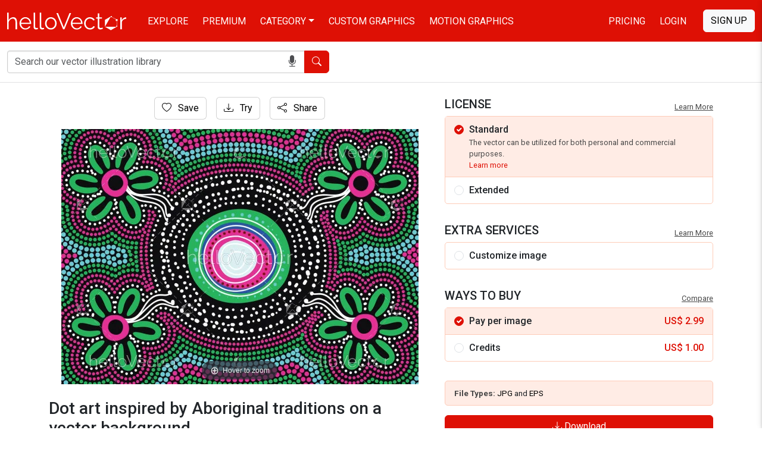

--- FILE ---
content_type: text/html; charset=UTF-8
request_url: https://www.hellovector.com/vector-graphics/dot-art-inspired-by-aboriginal-traditions-on-a-vector-background-1
body_size: 9332
content:
<!DOCTYPE html>
<html lang="en">
<head>
<meta charset="utf-8">
<meta name="viewport" content="width=device-width,initial-scale=1, maximum-scale=1, user-scalable=0">
<!-- SEO START -->
<title>Dot art inspired by Aboriginal traditions on a vector background - Download Graphics & Vectors</title>
<meta name="description" content="Download Dot art inspired by Aboriginal traditions on a vector background. You can also customize this just the way you like it. #HV000008221">
<link rel="canonical" href="https://www.hellovector.com/vector-graphics/dot-art-inspired-by-aboriginal-traditions-on-a-vector-background-1" />
<meta property="og:locale" content="en_US" />
<meta property="og:type" content="product" />
<meta property="og:title" content="Dot art inspired by Aboriginal traditions on a vector background - Download Graphics & Vectors" />
<meta property="og:description" content="Download Dot art inspired by Aboriginal traditions on a vector background. You can also customize this just the way you like it. #HV000008221" />
<meta property="og:url" content="https://www.hellovector.com/vector-graphics/dot-art-inspired-by-aboriginal-traditions-on-a-vector-background-1" />
<meta property="og:site_name" content="Hello Vector" />
<meta property="og:image" content="https://assets.hellovector.com/product-images/b_8221.jpg" />
<meta property="og:image:width" content="1024" />
<meta property="og:image:height" content="732" />
<meta name="twitter:card" content="summary" />
<meta name="twitter:description" content="Download Dot art inspired by Aboriginal traditions on a vector background. You can also customize this just the way you like it. #HV000008221" />
<meta name="twitter:title" content="Dot art inspired by Aboriginal traditions on a vector background - Download Graphics & Vectors" />
<meta name="twitter:image" content="https://assets.hellovector.com/product-images/b_8221.jpg" />
<meta name="twitter:site" content="@Hello_Vector" />
<!-- SEO END -->
<link rel="dns-prefetch" href="//d36lty2xa4smx3.cloudfront.net" />
<link rel="dns-prefetch" href="//assets.hellovector.com" />
<link rel="preconnect" href="https://d36lty2xa4smx3.cloudfront.net" />
<link rel="preload" href="https://assets.hellovector.com/product-images/p_8221.jpg" as="image"><link rel="preconnect" href="https://fonts.googleapis.com">
<link rel="preconnect" href="https://fonts.gstatic.com" crossorigin>
<link href="https://fonts.googleapis.com/css2?family=Roboto:wght@300;400;500;700&display=swap" rel="stylesheet" media="print" onload="this.onload=null;this.removeAttribute('media');">
<noscript>
<link href="https://fonts.googleapis.com/css2?family=Roboto:wght@300;400;500;700&display=swap" rel="stylesheet">
</noscript>
<style type="text/css">
@font-face{font-display:swap;font-family:bootstrap-icons;src:url("https://www.hellovector.com/assets/v4/fonts/bootstrap-icons.woff2?24e3eb84d0bcaf83d77f904c78ac1f4") format("woff2"),url("https://www.hellovector.com/assets/v4/fonts/bootstrap-icons.woff?24e3eb84d0bcaf83d77f904c78ac1f4") format("woff")}
</style>
<link type="text/css" href="https://d36lty2xa4smx3.cloudfront.net/product-images/assets/v5/style.css" rel="stylesheet">
<link href="https://www.hellovector.com/assets/magiczoomplus/magiczoomplus.min.css" rel="stylesheet" media="print" onload="this.onload=null;this.removeAttribute('media');"><noscript><link href="https://www.hellovector.com/assets/magiczoomplus/magiczoomplus.min.css" rel="stylesheet"></noscript>
<link type="text/css" href="https://www.hellovector.com/assets/v4/css/main.css" rel="stylesheet">
<!-- Favicon Start -->
<link href="https://www.hellovector.com/assets/icons/favicon.ico" rel="shortcut icon" type="image/x-icon"/>
<link rel="apple-touch-icon" sizes="57x57" href="https://www.hellovector.com/assets/icons/apple-icon-57x57.png">
<link rel="apple-touch-icon" sizes="60x60" href="https://www.hellovector.com/assets/icons/apple-icon-60x60.png">
<link rel="apple-touch-icon" sizes="72x72" href="https://www.hellovector.com/assets/icons/apple-icon-72x72.png">
<link rel="apple-touch-icon" sizes="76x76" href="https://www.hellovector.com/assets/icons/apple-icon-76x76.png">
<link rel="apple-touch-icon" sizes="114x114" href="https://www.hellovector.com/assets/icons/apple-icon-114x114.png">
<link rel="apple-touch-icon" sizes="120x120" href="https://www.hellovector.com/assets/icons/apple-icon-120x120.png">
<link rel="apple-touch-icon" sizes="144x144" href="https://www.hellovector.com/assets/icons/apple-icon-144x144.png">
<link rel="apple-touch-icon" sizes="152x152" href="https://www.hellovector.com/assets/icons/apple-icon-152x152.png">
<link rel="apple-touch-icon" sizes="180x180" href="https://www.hellovector.com/assets/icons/apple-icon-180x180.png">
<link rel="icon" type="image/png" sizes="192x192"  href="https://www.hellovector.com/assets/icons/android-icon-192x192.png">
<link rel="icon" type="image/png" sizes="32x32" href="https://www.hellovector.com/assets/icons/favicon-32x32.png">
<link rel="icon" type="image/png" sizes="96x96" href="https://www.hellovector.com/assets/icons/favicon-96x96.png">
<link rel="icon" type="image/png" sizes="16x16" href="https://www.hellovector.com/assets/icons/favicon-16x16.png">
<!-- Favicon End -->
<meta name="theme-color" content="#de1005">
<meta name="msapplication-navbutton-color" content="#de1005">
<meta name="apple-mobile-web-app-status-bar-style" content="#de1005">
<script>var _base_url = "https://www.hellovector.com/";</script>
<!-- Google Tag Manager -->
<script defer>(function(w,d,s,l,i){w[l]=w[l]||[];w[l].push({'gtm.start':
new Date().getTime(),event:'gtm.js'});var f=d.getElementsByTagName(s)[0],
j=d.createElement(s),dl=l!='dataLayer'?'&l='+l:'';j.async=true;defer=true;j.src=
'https://www.googletagmanager.com/gtm.js?id='+i+dl;f.parentNode.insertBefore(j,f);
})(window,document,'script','dataLayer','GTM-T8R39ZR');</script>
<!-- End Google Tag Manager -->
</head>
<body itemscope itemtype="http://schema.org/WebPage" class=" ">
<!-- Google Tag Manager (noscript) -->
<noscript><iframe src="https://www.googletagmanager.com/ns.html?id=GTM-T8R39ZR"
height="0" width="0" style="display:none;visibility:hidden"></iframe></noscript>
<!-- End Google Tag Manager (noscript) -->
<header class="site-header navbar navbar-expand-md navbar-dark fixed-top bd-navbar" role="banner" itemscope itemtype="http://schema.org/WPHeader">
    <nav class="container-xxl flex-wrap flex-md-nowrap" aria-label="Main navigation" role="navigation">
      
      <div class="navbar-header" itemscope itemtype="http://schema.org/Organization"> <a itemprop="url" class="navbar-brand" href="https://www.hellovector.com/"><img src="https://www.hellovector.com/assets/v2/images/hellovector-logo.svg" alt="Hello Vector" width="200" height="30" itemprop="logo" />
        
      </a> </div>
  
      <div class="h-m-menu">
      <div class="h-m-c me-3 ps-1 pe-1 s-nav-link"><i class="bi bi-search"></i></div>
      <div class="h-m-c ps-1 m-nav-link"><i class="bi bi-list"></i></div>
      
      </div>
  
      <div class="collapse navbar-collapse" id="bdNavbar">
        <ul class="navbar-nav flex-row flex-wrap bd-navbar-nav pt-2 py-md-0" itemscope itemtype="http://schema.org/SiteNavigationElement">
          <li class="nav-item col-6 col-md-auto">
            <a class="nav-link" href="https://www.hellovector.com/free-vectors" itemprop="url"><span itemprop="name">Explore</span></a>
          </li>
          <li class="nav-item col-6 col-md-auto">
            <a class="nav-link" href="https://www.hellovector.com/premium-vectors" itemprop="url"><span itemprop="name">Premium</span></a>
          </li>
          <li class="nav-item col-6 col-md-auto dropdown mega-menu">
            <a class="nav-link dropdown-toggle" href="#" itemprop="url" aria-expanded="true" data-bs-toggle="dropdown" data-bs-display="static"><span itemprop="name">Category</span></a>
          	<ul class="dropdown-menu animated--grow-in">
            	
                					<li><a itemprop="url" href="https://www.hellovector.com/category/aboriginal" class="dropdown-item"><span itemprop="name">
					  Aboriginal Art					  </span></a></li>
										<li><a itemprop="url" href="https://www.hellovector.com/category/abstract-art" class="dropdown-item"><span itemprop="name">
					  Abstract Art					  </span></a></li>
										<li><a itemprop="url" href="https://www.hellovector.com/category/background" class="dropdown-item"><span itemprop="name">
					  Background					  </span></a></li>
										<li><a itemprop="url" href="https://www.hellovector.com/category/3d-graphics" class="dropdown-item"><span itemprop="name">
					  3D Graphics					  </span></a></li>
										<li><a itemprop="url" href="https://www.hellovector.com/category/cartoon" class="dropdown-item"><span itemprop="name">
					  Cartoons					  </span></a></li>
										<li><a itemprop="url" href="https://www.hellovector.com/category/tee-shirts-designs" class="dropdown-item"><span itemprop="name">
					  Tee graphics					  </span></a></li>
										<li><a itemprop="url" href="https://www.hellovector.com/category/web" class="dropdown-item"><span itemprop="name">
					  Web graphics					  </span></a></li>
										<li><a itemprop="url" href="https://www.hellovector.com/category/infographics" class="dropdown-item"><span itemprop="name">
					  Infographics					  </span></a></li>
										<li><a itemprop="url" href="https://www.hellovector.com/category/icons" class="dropdown-item"><span itemprop="name">
					  Icons					  </span></a></li>
										<li><a itemprop="url" href="https://www.hellovector.com/category/logos" class="dropdown-item"><span itemprop="name">
					  Logo					  </span></a></li>
										<li><a itemprop="url" href="https://www.hellovector.com/category/animals" class="dropdown-item"><span itemprop="name">
					  Animals					  </span></a></li>
										<li><a itemprop="url" href="https://www.hellovector.com/category/nature" class="dropdown-item"><span itemprop="name">
					  Nature					  </span></a></li>
										<li><a itemprop="url" href="https://www.hellovector.com/category/travel" class="dropdown-item"><span itemprop="name">
					  Travel					  </span></a></li>
										<li><a itemprop="url" href="https://www.hellovector.com/category/healthcare-and-medical" class="dropdown-item"><span itemprop="name">
					  Health/Fitness					  </span></a></li>
										<li><a itemprop="url" href="https://www.hellovector.com/search/technology" class="dropdown-item"><span itemprop="name">
					  Technology					  </span></a></li>
										<li><a itemprop="url" href="https://www.hellovector.com/category/plants-and-flowers" class="dropdown-item"><span itemprop="name">
					  Plants/Flowers					  </span></a></li>
										<li><a itemprop="url" href="https://www.hellovector.com/category/map" class="dropdown-item"><span itemprop="name">
					  Map					  </span></a></li>
										<li><a itemprop="url" href="https://www.hellovector.com/category/quotation" class="dropdown-item"><span itemprop="name">
					  Quotation					  </span></a></li>
					            </ul>
          </li>
          <li class="nav-item col-6 col-md-auto" id="h_order-artwork">
            <a class="nav-link" href="https://www.hellovector.com/order-artwork" itemprop="url"><span itemprop="name">Custom Graphics</span></a>
          </li>
           <li class="nav-item col-6 col-md-auto">
            <a class="nav-link" href="https://www.hellovector.com/motion-graphics" itemprop="url"><span itemprop="name">Motion Graphics</span></a>
          </li>
          
        </ul>
  
        <hr class="d-md-none text-white-50">
  
        <ul class="navbar-nav flex-row flex-wrap ms-md-auto">
          <li class="nav-item col-6 col-md-auto">
            <a class="nav-link" href="https://www.hellovector.com/pricing">Pricing</a>
          </li>
          
                    <li class="nav-item col-6 col-md-auto">
            <a id="initLogin" class="nav-link re-changer" href="#" data-target="#r-login" data-bs-toggle="modal" data-bs-target="#myLoginModal">Login</a>
          </li>
                  </ul>
                <a id="initRegister" class="btn btn-light d-lg-inline-block my-2 my-md-0 ms-md-3 text-uppercase re-changer" data-target="#r-register" data-bs-toggle="modal" data-bs-target="#myLoginModal" href="#">Sign Up</a>
              </div>
    </nav>
    
</header>
    
  <section class="inner-banner"></section>
  <form role="search" id="siteSearchForm" class="inner-menu navbar-form navbar-search" method="get" action="https://www.hellovector.com/search">
  	<div class="container-xxl">
	  <div class="form-group">
		<div class="input-group input-group-md">
		  <div class="icon-addon addon-md">
			<input type="text" autocomplete="off" id="illustration" class="form-control" placeholder="Search our vector illustration library" name="q" value="">
			<span id="onDictation" class="hellovector-microphone bi bi-mic-fill" onClick="startDictation();"></span> </div>
		  <span class="input-group-btn">
		  <button type="submit" class="btn btn-red"><span class="bi bi-search"></span> <span class="sr-only">Search</span></button>
		  </span> </div>
	  </div></div>
	</form>
    <div class="product-wrapper">
<div class="product-base">
  <div class="container">
    <nav aria-label="breadcrumb" class="sr-only">
      <ol class="breadcrumb" itemscope itemtype="https://schema.org/BreadcrumbList">
        <li class="breadcrumb-item" itemprop="itemListElement" itemscope itemtype="https://schema.org/ListItem"><a itemprop="item" href="https://www.hellovector.com/"><span itemprop="name">Home</span></a>
          <meta itemprop="position" content="1" />
        </li>
        <li class="breadcrumb-item" itemprop="itemListElement" itemscope itemtype="https://schema.org/ListItem"><a itemprop="item" href="https://www.hellovector.com/category/aboriginal"><span itemprop="name">Aboriginal Art</span></a>
          <meta itemprop="position" content="2" />
        </li>
        <li class="breadcrumb-item active" aria-current="page" itemprop="itemListElement" itemscope itemtype="https://schema.org/ListItem"><span itemprop="name">Dot art inspired by Aboriginal traditions on a vector background</span>
          <meta itemprop="position" content="3" />
        </li>
      </ol>
    </nav>
        <div class="single-product">
      <div class="row" itemscope itemtype="http://schema.org/Product">
        <div class="col-xl-7 col-lg-6">
                    <div class="product-card mb-4 w-100">
            <div class="product-card-body mb-4 text-center">
              <div class="qv-buttons">
              	<div class="trythis favbutton">
                	<div class="fav-single">
                                                 <a aria-label="Login" data-bs-target="#myLoginModal" data-bs-toggle="modal" href="#" class="add-favourite btn btn-light"><i class="bi bi-heart" aria-hidden="true"></i> Save</a>
								                      </div>
                </div>
                <div class="trythis ms-3">
                	                    	<a aria-label="Login" data-bs-target="#myLoginModal" data-bs-toggle="modal" href="#" class="add-favourite btn btn-light"><i class="bi bi-download" aria-hidden="true"></i> Try</a>
                                    </div>
                <div class="trythis ms-3 btn-share-image">
                	<button class="btn btn-light"><i class="bi bi-share"></i> Share</button>
                    <div class="social-share-single">
                <ul>
                  <li><a aria-label="Share in Facebook" class="s-s-facebook image-share" data-url="https://www.facebook.com/sharer/sharer.php?u=https%3A%2F%2Fwww.hellovector.com%2Fvector-graphics%2Fdot-art-inspired-by-aboriginal-traditions-on-a-vector-background-1" href="#"><i class="bi-facebook"></i></a></li>
                  <li><a aria-label="Share in Twitter" class="s-s-twitter image-share" data-url="https://twitter.com/intent/tweet?text=Dot+art+inspired+by+Aboriginal+traditions+on+a+vector+background&url=https%3A%2F%2Fwww.hellovector.com%2Fvector-graphics%2Fdot-art-inspired-by-aboriginal-traditions-on-a-vector-background-1" href="#"><i class="bi-twitter-x"></i></a></li>
                  <li><a aria-label="Share in Pinterest" class="s-s-pinterest" href="javascript:pinIt();"><i class="bi-pinterest"></i></a></li>
                  <li><a aria-label="Share in LinkedIn" class="s-s-linkedin image-share" data-url="http://www.linkedin.com/shareArticle?mini=true&title=Dot+art+inspired+by+Aboriginal+traditions+on+a+vector+background&url=https%3A%2F%2Fwww.hellovector.com%2Fvector-graphics%2Fdot-art-inspired-by-aboriginal-traditions-on-a-vector-background-1&summary=Illustration+based+on+aboriginal+style+of+dot+art+background" href="#"><i class="bi-linkedin"></i></a></li>
                  
                  <li><a aria-label="Share in WhatsApp" class="s-s-whatsapp image-share" data-url="https://api.whatsapp.com/send?text=https%3A%2F%2Fwww.hellovector.com%2Fvector-graphics%2Fdot-art-inspired-by-aboriginal-traditions-on-a-vector-background-1" href="#"><i class="bi-whatsapp"></i></a></li>
                  
                  <li><a aria-label="Share via Email" class="s-s-envelope" href="mailto:?subject=Please visit this link https://www.hellovector.com/vector-graphics/dot-art-inspired-by-aboriginal-traditions-on-a-vector-background-1&body=Hey Buddy!, I found this image for you: 'Dot art inspired by Aboriginal traditions on a vector background'. Here is the website link: https://www.hellovector.com/vector-graphics/dot-art-inspired-by-aboriginal-traditions-on-a-vector-background-1. Thank you."><i class="bi-envelope-fill"></i></a></li>
                  
                </ul>
              </div>
                </div>
              </div>
              <div class="product-page-image" style="max-width:600px;aspect-ratio:600/429"> <a class="MagicZoom" href="https://assets.hellovector.com/product-images/b_8221.jpg"><img class="strech_width" alt="Dot art inspired by Aboriginal traditions on a vector background" src="https://assets.hellovector.com/product-images/p_8221.jpg" itemprop="image" width="100%" height="100%" /></a></div>
              
              
            </div>
            <div class="single-product-details">
            <h1 class="product-title" itemprop="name">
              Dot art inspired by Aboriginal traditions on a vector background            </h1>
            <meta itemprop="mpn" content="8221" />
            <meta itemprop="sku" content="HV000008221" />
            <div itemprop="brand" itemtype="https://schema.org/Brand" itemscope>
                <meta itemprop="name" content="Hello Vector" />
            </div>
            
            
            
             
            <div class="product-description">
              <p itemprop="description">
                Illustration based on aboriginal style of dot art background              </p>
            </div>
            <div class="tags">
              <h2 class="choose-license">Related Keywords</h2>
                            <div class="tag-list">
                                    <a href="https://www.hellovector.com/search/aboriginal" class="">
					  Aboriginal                    </a>
                    
                                        <a href="https://www.hellovector.com/search/art" class="">
					  art                    </a>
                    
                                        <a href="https://www.hellovector.com/search/indigenous" class="">
					  indigenous                    </a>
                    
                                        <a href="https://www.hellovector.com/search/painting" class="">
					  painting                    </a>
                    
                                        <a href="https://www.hellovector.com/search/indigenous-painting" class="">
					  indigenous painting                    </a>
                    
                                        <a href="https://www.hellovector.com/search/aboriginal-art" class="">
					  aboriginal art                    </a>
                    
                                        <a href="https://www.hellovector.com/search/aboriginal-painting" class="hide rm-hide">
					  aboriginal painting                    </a>
                    
                                        <a href="https://www.hellovector.com/search/aboriginal-image" class="hide rm-hide">
					  aboriginal image                    </a>
                    
                                        <a href="https://www.hellovector.com/search/indigenous-art" class="hide rm-hide">
					  indigenous art                    </a>
                    
                                        <a href="https://www.hellovector.com/search/aboriginal-background" class="hide rm-hide">
					  aboriginal background                    </a>
                    
                                        <a href="https://www.hellovector.com/search/aboriginal-dot-painting" class="hide rm-hide">
					  aboriginal dot painting                    </a>
                    
                                        <a href="https://www.hellovector.com/search/aboriginal-designs" class="hide rm-hide">
					  aboriginal designs                    </a>
                    
                                        <a href="https://www.hellovector.com/search/aboriginal-vector" class="hide rm-hide">
					  aboriginal vector                    </a>
                    
                                        <a href="https://www.hellovector.com/search/aboriginal-art-dot-painting" class="hide rm-hide">
					  aboriginal art dot painting                    </a>
                    
                                        <a href="https://www.hellovector.com/search/aboriginal-dot-art" class="hide rm-hide">
					  aboriginal dot art                    </a>
                    
                    					<a href="#" class="readmore"><span class="expand">9+</span><span class="less">Show less</span></a>
					              </div>
                          </div>
            <div itemprop="offers" itemscope itemtype="http://schema.org/Offer">
              <link itemprop="availability" href="http://schema.org/InStock"/>
              <meta itemprop="priceCurrency" content="USD" />
              <meta itemprop="url" content="https://www.hellovector.com/vector-graphics/dot-art-inspired-by-aboriginal-traditions-on-a-vector-background-1" />
              <meta itemprop="priceValidUntil" content="2026-01-31" />
              <meta itemprop="price" content="1.00" />
            </div>
                        
          </div>
          </div>
          
        </div>
        <div class="col-xl-5 col-lg-6">
          <div class="single-card form-download">
          	           	
          	<h3>License <a href="https://www.hellovector.com/page/license-information" target="_blank" rel="noopener" title="Learn more about image license">Learn More</a></h3>
          	<div class="form-license">
          	 <div class="form-check-l active">
                  <input class="form-check-input" data-cuprice="6.99" data-cucredit="5.00" data-price="2.99" data-credit="1.00" type="radio" name="license_type" value="1" id="license_type1" checked="checked" />
                  <label class="form-check-label" for="license_type1"><span class="ltype">Standard</span>
                  <span class="ldetails">The vector can be utilized for both personal and commercial purposes.<br /> <a href="https://www.hellovector.com/page/license-information#standard" target="_blank" rel="noopener" title="Learn more about standard license">Learn more</a></span>
                  </label>
             </div>
             <div class="form-check-l extended b-bottom">
                  <input class="form-check-input" data-price="19.99" data-credit="15.00" type="radio" name="license_type" value="2" id="license_type2">
                  <label class="form-check-label" for="license_type2"><span class="ltype">Extended</span>
                  <span class="ldetails">There are no restrictions on the number of reproductions or impressions.<br /> <a href="https://www.hellovector.com/page/license-information#extended" target="_blank" rel="noopener" title="Learn more about extended license">Learn more</a></span>
                  </label>
             </div>
                          </div>
             
            <h3>Extra Services <a href="https://www.hellovector.com/page/terms-and-conditions" target="_blank" rel="noopener" title="Learn more about terms and conditions">Learn More</a></h3>
            <div class="form-license">
            	<div class="form-check-l">
                  <input class="form-check-input" type="checkbox" name="customization"  id="customControlAutosizing2" value="1" />
                  <label class="form-check-label" for="customControlAutosizing2"><span class="ltype">Customize image</span>
                  <span class="ldetails">Change elements, text and colors in the design. <a href="https://www.hellovector.com/page/terms-and-conditions" target="_blank" rel="noopener" title="Learn more about customization">Learn more</a></span>
                  </label>
             </div>
             
            </div>
            
            <h3>Ways to Buy <a href="https://www.hellovector.com/pricing" target="_blank">Compare</a></h3>
            <div class="form-license">
          	 <div class="form-check-l active">
                  <input class="form-check-input" type="radio" name="buyingtype" value="1" id="buyingtype1" checked="checked" />
                  <label class="form-check-label" for="buyingtype1"><span class="ltype">Pay per image</span>
                  <span class="lprice">US$ <em id="ppi">2.99</em></span>
                  </label>
             </div>
             <div class="form-check-l">
                  <input class="form-check-input" type="radio" name="buyingtype" value="2" id="buyingtype2" >
                  <label class="form-check-label" for="buyingtype2"><span class="ltype">Credits</span>
                  <span class="lprice">US$ <em id="ppc">1.00</em></span>
                  <span class="ldetails">
                                    Pay using pre-paid credits to save more. 
                                    <a href="https://www.hellovector.com/pricing" target="_blank" rel="noopener" title="Learn more about pricing">Learn more</a>
                  </span>
                  </label>
             </div>
             
             </div>
            
            <div class="form-group customization-group">
                <label for="txtcustomize" class="customization-label">Please give us brief about the customization you want.</label>
                <textarea id="txtcustomize" class="form-control customization-control" placeholder="Write your description in brief here..." name="txtcustomize"></textarea>
            </div>
            
            <div class="available-filetypes">
            <strong>File Types: </strong> <em>jpg</em> and <em>eps</em>                         </div>
                            <a aria-label="Login" data-bs-target="#myLoginModal" data-bs-toggle="modal" href="#" class="btn btn-red w-100"><i class="bi bi-download" aria-hidden="true"></i> Download</a>
                        
                      </div>
          
        </div>
        
      </div>
    </div>
   
     </div>
</div>
<div class="container-fluid sp-ads">
<ins class="adsbygoogle"
     style="display:block"
     data-ad-client="ca-pub-5729762370645094"
     data-ad-slot="2662170473"
     data-ad-format="auto"
     data-full-width-responsive="true"></ins>
</div>
  <div class="container-fluid">
  
        <div class="smiliar-wrapper">
      <h3>Similar Vector Graphics</h3>
      <p>See more similar creative contents</p>
      <div class="similar-products">
        <div class="gallery norgall">
          <section class="assets simplify-search gi-bricks" id="assets">
                        <article class="mosaic-asset premium" data-max-height="161" data-max-width="225" data-slot="1" data-asset="0"> 
            <img width="450" height="322" alt="Dot art inspired by Aboriginal traditions on a vector background" class="lazy" data-src="https://assets.hellovector.com/product-images/s_8189.jpg" src="[data-uri]" />
              <div class="mosaic-overlay"> <a class="mosaic-link" href="https://www.hellovector.com/vector-graphics/dot-art-inspired-by-aboriginal-traditions-on-a-vector-background">Dot art inspired by Aboriginal traditions on a vector background</a>
                <div class="mosaic-actions">
                	
        </div>
              </div>
            </article>
                        <article class="mosaic-asset premium" data-max-height="145" data-max-width="225" data-slot="2" data-asset="1"> 
            <img width="450" height="290" alt="Vector dot art inspired by Aboriginal traditions" class="lazy" data-src="https://assets.hellovector.com/product-images/s_8463.jpg" src="[data-uri]" />
              <div class="mosaic-overlay"> <a class="mosaic-link" href="https://www.hellovector.com/vector-graphics/vector-dot-art-inspired-by-aboriginal-traditions">Vector dot art inspired by Aboriginal traditions</a>
                <div class="mosaic-actions">
                	
        </div>
              </div>
            </article>
                        <article class="mosaic-asset premium" data-max-height="225" data-max-width="225" data-slot="3" data-asset="2"> 
            <img width="450" height="450" alt="Dot art that reflects Aboriginal traditions in a vector painting" class="lazy" data-src="https://assets.hellovector.com/product-images/s_8576.jpg" src="[data-uri]" />
              <div class="mosaic-overlay"> <a class="mosaic-link" href="https://www.hellovector.com/vector-graphics/dot-art-that-reflects-aboriginal-traditions-in-a-vector-painting">Dot art that reflects Aboriginal traditions in a vector painting</a>
                <div class="mosaic-actions">
                	
        </div>
              </div>
            </article>
                        <article class="mosaic-asset premium" data-max-height="225" data-max-width="225" data-slot="4" data-asset="3"> 
            <img width="450" height="450" alt="Vector dot art inspired by Aboriginal traditions" class="lazy" data-src="https://assets.hellovector.com/product-images/s_8618.jpg" src="[data-uri]" />
              <div class="mosaic-overlay"> <a class="mosaic-link" href="https://www.hellovector.com/vector-graphics/vector-dot-art-inspired-by-aboriginal-traditions-1">Vector dot art inspired by Aboriginal traditions</a>
                <div class="mosaic-actions">
                	
        </div>
              </div>
            </article>
                        <article class="mosaic-asset premium" data-max-height="225" data-max-width="225" data-slot="5" data-asset="4"> 
            <img width="450" height="450" alt="Dot art that reflects aboriginal traditions on a vector background" class="lazy" data-src="https://assets.hellovector.com/product-images/s_8639.jpg" src="[data-uri]" />
              <div class="mosaic-overlay"> <a class="mosaic-link" href="https://www.hellovector.com/vector-graphics/dot-art-that-reflects-aboriginal-traditions-on-a-vector-background">Dot art that reflects aboriginal traditions on a vector background</a>
                <div class="mosaic-actions">
                	
        </div>
              </div>
            </article>
                        <article class="mosaic-asset premium" data-max-height="225" data-max-width="225" data-slot="6" data-asset="5"> 
            <img width="450" height="450" alt="Dots from aboriginal traditions on a vector background" class="lazy" data-src="https://assets.hellovector.com/product-images/s_8672.jpg" src="[data-uri]" />
              <div class="mosaic-overlay"> <a class="mosaic-link" href="https://www.hellovector.com/vector-graphics/dots-from-aboriginal-traditions-on-a-vector-background">Dots from aboriginal traditions on a vector background</a>
                <div class="mosaic-actions">
                	
        </div>
              </div>
            </article>
                        <article class="mosaic-asset premium" data-max-height="225" data-max-width="225" data-slot="7" data-asset="6"> 
            <img width="450" height="450" alt="Dot art that reflects aboriginal traditions on a vector painting" class="lazy" data-src="https://assets.hellovector.com/product-images/s_8673.jpg" src="[data-uri]" />
              <div class="mosaic-overlay"> <a class="mosaic-link" href="https://www.hellovector.com/vector-graphics/dot-art-that-reflects-aboriginal-traditions-on-a-vector-painting">Dot art that reflects aboriginal traditions on a vector painting</a>
                <div class="mosaic-actions">
                	
        </div>
              </div>
            </article>
                        <article class="mosaic-asset premium" data-max-height="225" data-max-width="225" data-slot="8" data-asset="7"> 
            <img width="450" height="450" alt="Kangaroo art that reflects aboriginal traditions on a vector background" class="lazy" data-src="https://assets.hellovector.com/product-images/s_8674.jpg" src="[data-uri]" />
              <div class="mosaic-overlay"> <a class="mosaic-link" href="https://www.hellovector.com/vector-graphics/kangaroo-art-that-reflects-aboriginal-traditions-on-a-vector-background">Kangaroo art that reflects aboriginal traditions on a vector background</a>
                <div class="mosaic-actions">
                	
        </div>
              </div>
            </article>
                        <article class="mosaic-asset premium" data-max-height="225" data-max-width="225" data-slot="9" data-asset="8"> 
            <img width="450" height="450" alt="A background that features bright vector art inspired by aboriginal traditions" class="lazy" data-src="https://assets.hellovector.com/product-images/s_8699.jpg" src="[data-uri]" />
              <div class="mosaic-overlay"> <a class="mosaic-link" href="https://www.hellovector.com/vector-graphics/a-background-that-features-bright-vector-art-inspired-by-aboriginal-traditions">A background that features bright vector art inspired by aboriginal traditions</a>
                <div class="mosaic-actions">
                	
        </div>
              </div>
            </article>
                        <article class="mosaic-asset premium" data-max-height="225" data-max-width="225" data-slot="10" data-asset="9"> 
            <img width="450" height="450" alt="Vector art that reflects aboriginal traditions in a bright background" class="lazy" data-src="https://assets.hellovector.com/product-images/s_8708.jpg" src="[data-uri]" />
              <div class="mosaic-overlay"> <a class="mosaic-link" href="https://www.hellovector.com/vector-graphics/vector-art-that-reflects-aboriginal-traditions-in-a-bright-background">Vector art that reflects aboriginal traditions in a bright background</a>
                <div class="mosaic-actions">
                	
        </div>
              </div>
            </article>
                        <article class="mosaic-asset premium" data-max-height="161" data-max-width="225" data-slot="11" data-asset="10"> 
            <img width="450" height="322" alt="A background that features bright vector dot art inspired by aboriginal traditions" class="lazy" data-src="https://assets.hellovector.com/product-images/s_8714.jpg" src="[data-uri]" />
              <div class="mosaic-overlay"> <a class="mosaic-link" href="https://www.hellovector.com/vector-graphics/a-background-that-features-bright-vector-dot-art-inspired-by-aboriginal-traditions">A background that features bright vector dot art inspired by aboriginal traditions</a>
                <div class="mosaic-actions">
                	
        </div>
              </div>
            </article>
                        <article class="mosaic-asset premium" data-max-height="161" data-max-width="225" data-slot="12" data-asset="11"> 
            <img width="450" height="322" alt="Vector background that reflects aboriginal traditions in a bright colors" class="lazy" data-src="https://assets.hellovector.com/product-images/s_8738.jpg" src="[data-uri]" />
              <div class="mosaic-overlay"> <a class="mosaic-link" href="https://www.hellovector.com/vector-graphics/vector-background-that-reflects-aboriginal-traditions-in-a-bright-colors">Vector background that reflects aboriginal traditions in a bright colors</a>
                <div class="mosaic-actions">
                	
        </div>
              </div>
            </article>
                      </section>
        </div>
      </div>
    </div>
        
    <div class="borowse-all text-center mt-4">
    <a class="btn btn-red btn-fat text-uppercase" href="https://www.hellovector.com/category/aboriginal">Browse all Aboriginal Art</a>
    </div>
  </div>
</div>

<section class="premium-project pt-0 pb-0">
  <div class="container">
    <div class="cust-art">
    <div class="cud-img"><img width="648" height="180" class="lazy" src="[data-uri]" data-src="https://assets.hellovector.com/product-images/assets/img/custom-design.png" alt="Custom graphic design" /></div>
            <div class="cud-info">
            
            <h2>Custom graphic design</h2>
        	<p>It's like you working with your personal graphic designing team!</p>
            <a href="https://www.hellovector.com/order-artwork" class="btn btn-red btn-fat text-uppercase">Order Now</a> </div>
            
            </div>
  </div>
</section>
<section class="home-category">
  <div class="container">
    <h3 class="section-title mb-3">Popular vector image categories</h3>
    <div class="row" role="navigation" itemscope itemtype="http://schema.org/SiteNavigationElement">
      <div class="col-6 col-sm-6 col-md-3">
        <ul class="footer_about">
          <li><a itemprop="url" href="https://www.hellovector.com/category/abstract-art"><span itemprop="name">Abstract Art</span></a></li>
          <li><a itemprop="url" href="https://www.hellovector.com/category/aboriginal"><span itemprop="name">Aboriginal Art</span></a></li>
          <li><a itemprop="url" href="https://www.hellovector.com/search/animals"><span itemprop="name">Animals/Wildlife</span></a></li>
          <li><a itemprop="url" href="https://www.hellovector.com/search/clip-art"><span itemprop="name">Clip Arts</span></a></li>
          <li><a itemprop="url" href="https://www.hellovector.com/category/background"><span itemprop="name">Backgrounds/Textures</span></a></li>
          <li><a itemprop="url" href="https://www.hellovector.com/search/beauty"><span itemprop="name">Beauty/Fashion</span></a></li>
          <li><a itemprop="url" href="https://www.hellovector.com/search/building"><span itemprop="name">Buildings/Landmarks</span></a></li>
          <li><a itemprop="url" href="https://www.hellovector.com/category/business"><span itemprop="name">Business/Finance</span></a></li>
          <li><a itemprop="url" href="https://www.hellovector.com/search/infographic"><span itemprop="name">Infographic</span></a></li>
          <li><a itemprop="url" href="https://www.hellovector.com/search/logo-design"><span itemprop="name">Logo</span></a></li>
          <li><a itemprop="url" href="https://www.hellovector.com/search/science"><span itemprop="name">Science</span></a></li>
        </ul>
      </div>
      <div class="col-6 col-sm-6 col-md-3">
        <ul class="footer_about">
          <li><a itemprop="url" href="https://www.hellovector.com/search/thanksgiving"><span itemprop="name">Thanksgiving</span></a></li>
          <li><a itemprop="url" href="https://www.hellovector.com/search/christmas"><span itemprop="name">Christmas</span></a></li>
          <li><a itemprop="url" href="https://www.hellovector.com/search/happy-new-year"><span itemprop="name">New Year</span></a></li>
          <li><a itemprop="url" href="https://www.hellovector.com/search/halloween"><span itemprop="name">Halloween</span></a></li>
          <li><a itemprop="url" href="https://www.hellovector.com/search/valentine"><span itemprop="name">Valentine's Day</span></a></li>
          <li><a itemprop="url" href="https://www.hellovector.com/search/womens-day"><span itemprop="name">Women's Day</span></a></li>
          <li><a itemprop="url" href="https://www.hellovector.com/search/mothers-day"><span itemprop="name">Mother's Day</span></a></li>
          <li><a itemprop="url" href="https://www.hellovector.com/search/labor-day"><span itemprop="name">Labour Day</span></a></li>
          <li><a itemprop="url" href="https://www.hellovector.com/search/fathers-day"><span itemprop="name">Father's Day</span></a></li>
          <li><a itemprop="url" href="https://www.hellovector.com/search/yoga"><span itemprop="name">Yoga Day</span></a></li>
        </ul>
      </div>
      <div class="col-6 col-sm-6 col-md-3">
        <ul class="footer_about">
          <li><a itemprop="url" href="https://www.hellovector.com/category/tee-shirts-designs"><span itemprop="name">Tee graphics</span></a></li>
          <li><a itemprop="url" href="https://www.hellovector.com/search/home"><span itemprop="name">Interiors</span></a></li>
          <li><a itemprop="url" href="https://www.hellovector.com/category/web"><span itemprop="name">Web graphics</span></a></li>
          <li><a itemprop="url" href="https://www.hellovector.com/category/nature"><span itemprop="name">Nature</span></a></li>
          <li><a itemprop="url" href="https://www.hellovector.com/search/object"><span itemprop="name">Objects</span></a></li>
          <li><a itemprop="url" href="https://www.hellovector.com/category/icons"><span itemprop="name">Icons</span></a></li>
          <li><a itemprop="url" href="https://www.hellovector.com/search/people"><span itemprop="name">People</span></a></li>
          <li><a itemprop="url" href="https://www.hellovector.com/category/cartoon"><span itemprop="name">Cartoons</span></a></li>
          <li><a itemprop="url" href="https://www.hellovector.com/category/plants-and-flowers"><span itemprop="name">Plants/Flowers</span></a></li>
          <li><a itemprop="url" href="https://www.hellovector.com/search/birthday-card"><span itemprop="name">Birthday Cards</span></a></li>
                  </ul>
      </div>
      <div class="col-6 col-sm-6 col-md-3">
        <ul class="footer_about">
          <li><a itemprop="url" href="https://www.hellovector.com/search/baobab-tree"><span itemprop="name">Baobab Tree</span></a></li>
          <li><a itemprop="url" href="https://www.hellovector.com/category/education"><span itemprop="name">Education</span></a></li>
          <li><a itemprop="url" href="https://www.hellovector.com/search/food"><span itemprop="name">Food and Drink</span></a></li>
          <li><a itemprop="url" href="https://www.hellovector.com/category/healthcare-and-medical"><span itemprop="name">Healthcare/Medical</span></a></li>
          <li><a itemprop="url" href="https://www.hellovector.com/search/holiday"><span itemprop="name">Holidays</span></a></li>
          <li><a itemprop="url" href="https://www.hellovector.com/search/illustration"><span itemprop="name">Illustrations/Clip-Art</span></a></li>
          <li><a itemprop="url" href="https://www.hellovector.com/search/industrial"><span itemprop="name">Industrial</span></a></li>
          <li><a itemprop="url" href="https://www.hellovector.com/search/boomerang"><span itemprop="name">Boomerang</span></a></li>
          <li><a itemprop="url" href="https://www.hellovector.com/category/map"><span itemprop="name">Maps</span></a></li>
          <li><a itemprop="url" href="https://www.hellovector.com/search/technology"><span itemprop="name">Technology</span></a></li>
        </ul>
      </div>
    </div>
  </div>
</section>

<footer class="site-footer" role="contentinfo" itemscope itemtype="http://schema.org/WPFooter">
  <div class="footer_top">
    <div class="container">
      <div class="row" role="navigation" itemscope itemtype="http://schema.org/SiteNavigationElement">
        <div class="col-6 col-sm-6 col-md-3">
          <h4>Hello Vector</h4>
          <ul class="footer_about">
            <li><a itemprop="url" href="https://www.hellovector.com/page/about-us"><span itemprop="name">About us</span></a></li>
            <li><a itemprop="url" href="https://www.hellovector.com/customer/my-account"><span itemprop="name">My account</span></a></li>
            <li><a itemprop="url" href="https://www.hellovector.com/pricing"><span itemprop="name">Pricing</span></a></li>
            <li><a itemprop="url" href="https://www.hellovector.com/order-artwork"><span itemprop="name">Personalized artwork</span></a></li>
            <li><a itemprop="url" href="https://www.hellovector.com/blog"><span itemprop="name">Blog</span></a></li>
          </ul>
        </div>
        <div class="col-6 col-sm-6 col-md-3">
          <h4>Legal Information</h4>
          <ul class="footer_about">
            <li><a itemprop="url" href="https://www.hellovector.com/page/license-information"><span itemprop="name">License information</span></a></li>
            <li><a itemprop="url" href="https://www.hellovector.com/page/terms-and-conditions"><span itemprop="name">Legal / Terms of use</span></a></li>
            <li><a itemprop="url" href="https://www.hellovector.com/page/privacy-policy"><span itemprop="name">Privacy policy</span></a></li>
          </ul>
          <h4>Support Center</h4>
          <ul class="footer_about">
            <li><a itemprop="url" href="https://www.hellovector.com/page/contact-us"><i class="hellovector-email" aria-hidden="true"></i> <span itemprop="name">Contact us</span></a></li>
          </ul>
        </div>
        <div class="col-6 col-sm-6 col-md-3">
          <h4>Our Network</h4>
          <ul class="footer_about">
                        <li><a itemprop="url" href="http://www.technowitty.com/" target="_blank"><span itemprop="name">Technowitty</span></a></li>
          </ul>
          <h4>Free Online Tools</h4>
          <ul class="footer_about">
            <li><a itemprop="url" href="https://www.hellovector.com/raster-to-vector"><span itemprop="name">Raster to Vector</span></a></li>
          </ul>
        </div>
        <div class="col-6 col-sm-6 col-md-3">
          <h4>Follow Us</h4>
          <ul class="footer_about" itemscope itemtype="https://schema.org/Organization">
            <li><a rel="noreferrer" target="_blank" itemprop="sameAs" itemprop="url" href="https://www.facebook.com/hellovector"><i class="bi-facebook" aria-hidden="true"></i> Facebook</a></li>
            <li><a rel="noreferrer" target="_blank" itemprop="sameAs" itemprop="url" href="https://twitter.com/Hello_Vector"><i class="bi-twitter" aria-hidden="true"></i> Twitter</a></li>
            <li><a rel="noreferrer" target="_blank" itemprop="sameAs" itemprop="url" href="https://in.pinterest.com/hellovector/"><i class="bi-pinterest" aria-hidden="true"></i> Pinterest</a></li>
            <li><a rel="noreferrer" target="_blank" itemprop="sameAs" itemprop="url" href="https://www.instagram.com/hellovector1/"><i class="bi-instagram" aria-hidden="true"></i> Instagram</a></li>
            <li><a rel="noreferrer" target="_blank" itemprop="sameAs" itemprop="url" href="https://www.youtube.com/channel/UCZREjGwKPNKKHYBVdANz3zA"><i class="bi-youtube" aria-hidden="true"></i> YouTube</a></li>
            <li><a rel="noreferrer" target="_blank" itemprop="sameAs" itemprop="url" href="https://www.linkedin.com/showcase/hellovector/"><i class="bi-linkedin" aria-hidden="true"></i> LinkedIn</a></li>
          </ul>
        </div>
      </div>
      <div class="footer_buttom">
        <ul>
          <li>&copy; <span itemprop="copyrightYear">2026</span>. <span itemprop="copyrightHolder" itemscope itemtype="http://schema.org/Organization"><span itemprop="name">Hello Vector</span></span>. All Rights Reserved.</li>
        </ul>
      </div>
    </div>
  </div>
  </footer>
<div id="msg-toast" class="toast align-items-center" role="alert" aria-live="assertive" aria-atomic="true">
  <div class="d-flex">
    <div id="msg-toast-body" class="toast-body"> </div>
    <button type="button" class="btn-close btn-close-white me-2 m-auto" data-bs-dismiss="toast" aria-label="Close"></button>
  </div>
</div>
<div class="modal fade" id="myLoginModal" data-bs-backdrop="static" data-bs-keyboard="false" tabindex="-1" role="dialog" aria-labelledby="myLoginModalLabel">
  <div id="login-overlay" class="modal-dialog modal-dialog-centered" role="document">
    <div class="modal-content">
      <div class="modal-header">
        <h4 class="modal-title" id="myLoginModalLabel">Login to Hello Vector</h4>
        <button type="button" class="btn-close" data-bs-dismiss="modal" aria-label="Close"></button>
      </div>
      <div class="modal-body">
        <div class="alert alert-danger" role="alert" id="login-form-alert"></div>
        <div class="well active" id="r-login"> <form action="https://www.hellovector.com/User/login_check" id="formLogin" method="post" accept-charset="utf-8">
<input type="hidden" name="ci_csrf_token" value="a679055c4a6028d45322bcb27341f864" />                                                                                                                       
          <input type="hidden" name="token" class="g-token">
          <div class="form-floating form-group mb-3">
            <input type="email" class="form-control" id="l_email" name="user_email" placeholder="Your email" required="required">
            <label for="l_email">Your email</label>
          </div>
          <div class="form-floating form-group mb-3">
            <input type="password" autocomplete="new-password" class="form-control" id="l_password" name="user_password" placeholder="Password" required="required">
            <label for="l_password">Password</label>
          </div>
          <button type="submit" class="btn btn-red w-100 mb-3 btn-lg" id="btnlogin" value="Login">Login</button>
          <p class="text-center">Or</p>
          <a href="javascript:;" onclick="window.location.href='https://www.hellovector.com/googlelogin'" class="btn btn-light w-100 btn-google mb-3"><img class="lazy" data-src="https://assets.hellovector.com/product-images/google-logo-icon.png" alt="Google Icon" width="20" height="20" /> Sign in with Google</a> </form>          <p class="mb-1"><a id="initFPass" class="fp-link re-changer" data-target="#r-forgot" data-title="Forgot your password?" href="#">Forgot your password?</a> </p>
          <p>Don't have an account? <a data-target="#r-register" data-title="Register Now" href="#" class="re-changer">Register now</a></p>
        </div>
        <div class="well" id="r-register"> <form action="https://www.hellovector.com/User/register_check" id="formRegister" method="post" accept-charset="utf-8">
                                                                                  <input type="hidden" name="ci_csrf_token" value="a679055c4a6028d45322bcb27341f864" />
          <div class="form-floating mb-3">
            <input type="text" name="user_fname" id="r_user_fname" class="form-control" required="required" placeholder="First name">
            <label for="r_user_fname">First name</label>
          </div>
          <div class="form-floating mb-3">
            <input type="text" name="user_lname" id="r_user_lname" class="form-control" required="required" placeholder="Last name">
            <label for="r_user_lname">Last name</label>
          </div>
          <div class="form-floating form-group mb-3">
            <input type="email" class="form-control" id="r_email" name="user_email" placeholder="Your email" required="required">
            <label for="r_email">Your email</label>
          </div>
          <div class="form-floating form-group mb-3">
            <input type="password" autocomplete="new-password" class="form-control" id="r_password" name="user_password" placeholder="Password" required="required">
            <label for="r_password">Password</label>
          </div>
          <div class="btn-group-h mb-3">
            <button type="submit" class="btn btn-home-register" id="btnsignup" value="Register">Register</button>
          </div>
          <p class="text-center">Or</p>
          <a href="javascript:;" onclick="window.location.href='https://www.hellovector.com/googlelogin'" class="btn btn-light w-100 btn-google mb-3"><img class="lazy" data-src="https://assets.hellovector.com/product-images/google-logo-icon.png" alt="Google Icon" width="20" height="20" /> Sign up with Google</a>
          </form>          <p>By creating an account, you agree to the Hello Vector's <a href="https://www.hellovector.com/page/terms-and-conditions" target="_blank">Terms of Service</a> and <a href="https://www.hellovector.com/page/privacy-policy" target="_blank">Privacy Policy</a>.</p>
          <p>Already have an account? <a data-target="#r-login" data-title="Login to Hello Vector" href="#" class="re-changer">Back to Login</a></p>
        </div>
        <div class="well" id="r-forgot"> <form action="https://www.hellovector.com/User/login_password_reset" id="formForgotPassword" method="post" accept-charset="utf-8">
<input type="hidden" name="ci_csrf_token" value="a679055c4a6028d45322bcb27341f864" />             
          <input type="hidden" name="token" class="g-token">
          <div class="form-floating form-group mb-3">
            <input type="email" class="form-control" id="f_email" name="user_email" placeholder="Your email" required="required">
            <label for="f_email">Your email</label>
          </div>
          <button type="submit" class="btn btn-red w-100 mb-3 btn-lg" id="btnforgetPassword" value="Submit">Submit</button>
          <p><a class="re-changer" data-target="#r-login" data-title="Login to Hello Vector" href="#">Back to Log in</a></p>
          </form> </div>
      </div>
    </div>
  </div>
</div>
<div id="sidenav-overlay"></div>
<div id="slide-out" class="side-nav sn-bg-4 mdb-sidenav fixed" style="display:none;">
    <button class="btn btn-white w-100 mb-4 closemenu" data-bs-toggle="modal" data-bs-target="#myLoginModal">Login</button>
    <div id="slim-scroller">
    <ul class="header-slide-menu">
            <li><a itemprop="url" href="https://www.hellovector.com/free-vectors"><span itemprop="name">Free Vectors</span></a></li>
      <li><a itemprop="url" href="https://www.hellovector.com/premium-vectors"><span itemprop="name">Premium Vectors</span></a></li>
      <li><a itemprop="url" href="https://www.hellovector.com/motion-graphics"><span itemprop="name">Motion Graphics</span></a></li>
      <li>
        <h3>Browse Categories</h3>
      </li>
            <li><a itemprop="url" href="https://www.hellovector.com/category/aboriginal"><span itemprop="name">
        Aboriginal Art        </span></a></li>
            <li><a itemprop="url" href="https://www.hellovector.com/category/abstract-art"><span itemprop="name">
        Abstract Art        </span></a></li>
            <li><a itemprop="url" href="https://www.hellovector.com/category/background"><span itemprop="name">
        Background        </span></a></li>
            <li><a itemprop="url" href="https://www.hellovector.com/category/3d-graphics"><span itemprop="name">
        3D Graphics        </span></a></li>
            <li><a itemprop="url" href="https://www.hellovector.com/category/cartoon"><span itemprop="name">
        Cartoons        </span></a></li>
            <li><a itemprop="url" href="https://www.hellovector.com/category/tee-shirts-designs"><span itemprop="name">
        Tee graphics        </span></a></li>
            <li><a itemprop="url" href="https://www.hellovector.com/category/web"><span itemprop="name">
        Web graphics        </span></a></li>
            <li><a itemprop="url" href="https://www.hellovector.com/category/infographics"><span itemprop="name">
        Infographics        </span></a></li>
            <li><a itemprop="url" href="https://www.hellovector.com/category/icons"><span itemprop="name">
        Icons        </span></a></li>
            <li><a itemprop="url" href="https://www.hellovector.com/category/logos"><span itemprop="name">
        Logo        </span></a></li>
            <li><a itemprop="url" href="https://www.hellovector.com/category/animals"><span itemprop="name">
        Animals        </span></a></li>
            <li><a itemprop="url" href="https://www.hellovector.com/category/nature"><span itemprop="name">
        Nature        </span></a></li>
            <li><a itemprop="url" href="https://www.hellovector.com/category/travel"><span itemprop="name">
        Travel        </span></a></li>
            <li><a itemprop="url" href="https://www.hellovector.com/category/healthcare-and-medical"><span itemprop="name">
        Health/Fitness        </span></a></li>
            <li><a itemprop="url" href="https://www.hellovector.com/search/technology"><span itemprop="name">
        Technology        </span></a></li>
            <li><a itemprop="url" href="https://www.hellovector.com/category/plants-and-flowers"><span itemprop="name">
        Plants/Flowers        </span></a></li>
            <li><a itemprop="url" href="https://www.hellovector.com/category/map"><span itemprop="name">
        Map        </span></a></li>
            <li><a itemprop="url" href="https://www.hellovector.com/category/quotation"><span itemprop="name">
        Quotation        </span></a></li>
          </ul>
  </div>
</div>
<script src="https://d36lty2xa4smx3.cloudfront.net/product-images/assets/v5/combine.js" defer="defer"></script>
<script src="https://www.hellovector.com/assets/js/magiczoomplus.js" defer="defer"></script><script src="https://www.hellovector.com/assets/js/product.js" defer="defer"></script><script defer="defer"> var _ref_url = "";</script> 
<script src="https://www.hellovector.com/assets/v4/js/main.js" defer="defer"></script>
</body></html>